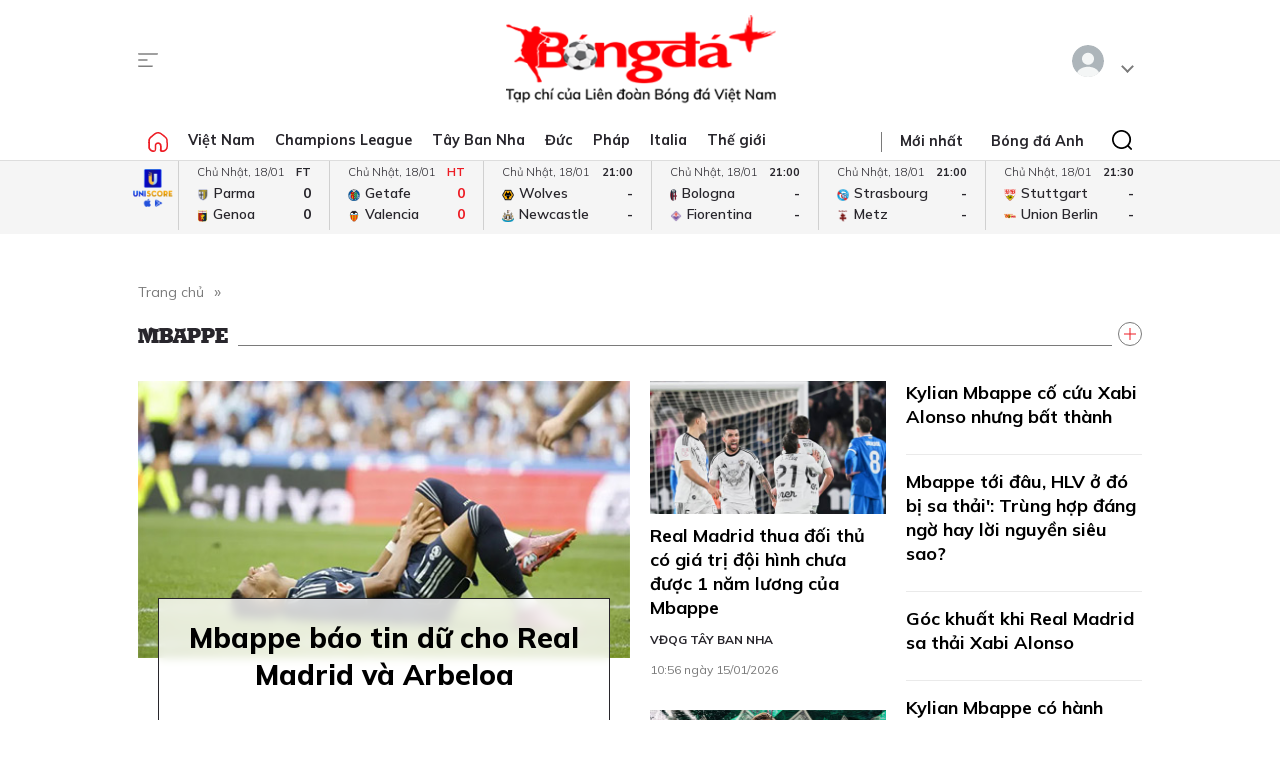

--- FILE ---
content_type: text/html; charset=utf-8
request_url: https://bongdaplus.vn/mbappe-tags
body_size: 16225
content:
<!DOCTYPE html>
<html lang="en">
<head>
    <title>mbappe - Bongdaplus.vn</title>
    <meta name="description" content="mbappe" /><meta name="keywords" content="mbappe" /><meta name="news_keywords" content="mbappe"/>
    
    <meta name="MobileOptimized" content="100" />
    <meta name="viewport" content="width=device-width, initial-scale=1" />
    <meta http-equiv="Content-Type" content="text/html; charset=UTF-8" />
    <meta http-equiv="content-language" content="vi" />
    <meta http-equiv="refresh" content="300" />
    <meta property="fb:pages" content="1738672379699789" />
    <meta property="dable:item_id" content="2015111202028" />
    <meta property="og:image" itemprop="thumbnailUrl" content="https://bongdaplus.vn/img/logo-daily.png" />
    <link href="/favicon.ico" rel="shortcut icon" type="image/x-icon" />
    <link href="/favicon.svg" rel="icon" sizes="any" type="image/svg+xml" />
    <link href="/apple-touch-icon.png" rel="apple-touch-icon" />
    <!--iPhone icons-->
    <link href="/logo-57.png" rel="apple-touch-icon-precomposed" sizes="57x57" />
    <link href="/logo-114.png" rel="apple-touch-icon-precomposed" sizes="114x114" />
    <!--iPad icons-->
    <link href="/logo-72.png" rel="apple-touch-icon-precomposed" sizes="72x72" />
    <link href="/logo-114.png" rel="apple-touch-icon-precomposed" sizes="114x114" />
    <!--Android icon-->
    <link href="/logo-114.png" rel="apple-touch-icon-precomposed" sizes="1x1" />
    <!--Symbian icon-->
    <link href="/logo-57.png" rel="nokia-touch-icon" sizes="57x57" />
    <link rel="preconnect" href="https://fonts.googleapis.com">
    <link rel="preconnect" href="https://fonts.gstatic.com" crossorigin>
    <link href="https://fonts.googleapis.com/css2?family=Mulish:ital,wght@0,200;0,300;0,400;0,500;0,600;0,700;0,800;0,900;1,200;1,300;1,400;1,500;1,600;1,700;1,800&display=swap" rel="stylesheet">
    <link href="https://fonts.googleapis.com/css2?family=Noto+Serif:ital,wght@0,200;0,300;0,400;0,500;0,600;0,700;0,800;0,900;1,200;1,300;1,400;1,500;1,600;1,700;1,800;1,900&display=swap" rel="stylesheet">
    <link href="/css/premium.css?id=0000&amp;v=jn6Fg4JPzk44yWhUwxzzWle1mQl2yjnAh7QwNj0ww74" rel="stylesheet">

    <script async src="https://www.googletagmanager.com/gtag/js?id=UA-20374657-1"></script>
    <script>
        window.dataLayer = window.dataLayer || [];
        function gtag() { dataLayer.push(arguments); }
        gtag('js', new Date());

        gtag('config', 'UA-20374657-1');
    </script>
    <!-- Google tag (gtag.js) -->
    <script async src="https://www.googletagmanager.com/gtag/js?id=G-Y1DBNQWMVW"></script>
    <script>
        window.dataLayer = window.dataLayer || [];
        function gtag() { dataLayer.push(arguments); }
        gtag('js', new Date());

        gtag('config', 'G-Y1DBNQWMVW');
    </script>

    <script async src="https://static.amcdn.vn/tka/cdn.js" type="text/javascript"></script>
    <script>var arfAsync = arfAsync || [];</script>
    <script id="arf-core-js" onerror="window.arferrorload=true;" src="//media1.admicro.vn/cms/Arf.min.js" async></script>
            <script async src="https://pagead2.googlesyndication.com/pagead/js/adsbygoogle.js?client=ca-pub-3619133031508264" crossorigin="anonymous"></script>
</head>
<body>
    <script type="application/ld+json">
        {
        "@context": "https://schema.org",
        "@type": "Organization",
        "name": "TẠP CHÍ ĐIỆN TỬ BÓNG ĐÁ - BONGDAPLUS",
        "url": "https://bongdaplus.vn",
        "logo": "https://bongdaplus.vn/img/logo.png",
        "contactPoint": {
        "@type": "ContactPoint",
        "telephone": "(84.24)35541188",
        "contactType": "customer service",
        "areaServed": "VN",
        "availableLanguage": "Vietnamese"
        },
        "sameAs": [
        "https://www.facebook.com/baobongda",
        "https://www.youtube.com/channel/UCuyU6XdKPAjLBQ3l8xvTH1A",
        "https://bongdaplus.vn",
        "https://www.pinterest.com/bongdaplus",
        "https://soundcloud.com/baobongda"
        ]
        }
    </script>
    <header>
        <center><div id="ADMTOP" class="banner admob" banner-adpos="top" style="height:120px;"></div></center>

<div class="cont-wrap">
    <div class="mmnu-nav">
        <button class="ico mnu-sch mmnu-trigger hide-w"></button>
        <button class="ico menubar mmnu-trigger hide-m"></button>
        <button class="ico close mmnu-closer hide"></button>
    </div>
    <a class="logo" href="/"></a>
    <button class="ico bell hide-w hide"></button>

    <div class="authen-nav dropper">
        <a class="member">
            <span class="avatar">
            </span>
        </a>
        <div class="drop-down rgt">
            <ul class="lst">
                
    <li><a href="#" data-showpaner="#loginview">Đăng nhập</a></li>
    <li><a href="https://member.bongdaplus.vn/Identity/Account/Register?returnUrl=%2F" target="_blank">Tạo tài khoản</a></li>


            </ul>
        </div>
    </div>
</div>
    </header>
            
<main>
    <div class="nav-menu">
    <div class="menu-bar">
        <div class="cont-wrap">
            <div class="menu-side">
                <ul class="bar-w">
                    <li><a class="ico home" href="/"></a></li>
                            <li class="popover">
                                <a title="Việt Nam" href="/bong-da-viet-nam">Việt Nam</a>
                                <div class="drop-down">
                                    <ul class="lst">
                                            <li><a title="V-League" href="/v-league">V-League</a></li>
                                            <li><a title="Hạng Nhất" href="/hang-nhat-quoc-gia">Hạng Nhất</a></li>
                                            <li><a title="Cúp Quốc gia" href="/cup-quoc-gia">Cúp Quốc gia</a></li>
                                            <li><a title="ĐTQG" href="/doi-tuyen-quoc-gia-viet-nam">ĐTQG</a></li>
                                            <li><a title="Bóng đá Nữ" href="/bong-da-nu-viet-nam">Bóng đá Nữ</a></li>
                                            <li><a title="U17 Quốc gia" href="/u17-viet-nam">U17 Quốc gia</a></li>
                                            <li><a title="Futsal" href="/futsal">Futsal</a></li>
                                            <li><a title="Phong trào" href="/bong-da-phong-trao">Phong trào</a></li>
                                            <li><a title="Các đội tuyển trẻ" href="/cac-doi-tuyen-tre-viet-nam">Các đội tuyển trẻ</a></li>
                                            <li><a title="Tin khác" href="/tin-khac">Tin khác</a></li>
                                            <li><a title="U19 Quốc Gia" href="/u19-viet-nam">U19 Quốc Gia</a></li>
                                            <li><a title="Đơn vị Kết nghĩa" href="/ket-nghia-anh-em">Đơn vị Kết nghĩa</a></li>
                                            <li><a title="U21 Quốc Gia" href="/u21-viet-nam">U21 Quốc Gia</a></li>
                                    </ul>
                                </div>
                            </li>
                            <li><a title="Champions League" href="/champions-league-cup-c1">Champions League</a></li>
                            <li class="popover">
                                <a title="Tây Ban Nha" href="/bong-da-tay-ban-nha">Tây Ban Nha</a>
                                <div class="drop-down">
                                    <ul class="lst">
                                            <li><a title="VĐQG Tây Ban Nha" href="/la-liga">VĐQG Tây Ban Nha</a></li>
                                            <li><a title="Cúp Nhà Vua" href="/cup-nha-vua-tay-ban-nha">Cúp Nhà Vua</a></li>
                                            <li><a title="Đội tuyển TBN" href="/doi-tuyen-tay-ban-nha">Đội tuyển TBN</a></li>
                                    </ul>
                                </div>
                            </li>
                            <li class="popover">
                                <a title="Đức" href="/bong-da-duc">Đức</a>
                                <div class="drop-down">
                                    <ul class="lst">
                                            <li><a title="VĐQG Đức" href="/bundesliga">VĐQG Đức</a></li>
                                            <li><a title="Cúp Quốc gia Đức" href="/cup-quoc-gia-duc">Cúp Quốc gia Đức</a></li>
                                            <li><a title="Đội tuyển Đức" href="/doi-tuyen-duc">Đội tuyển Đức</a></li>
                                    </ul>
                                </div>
                            </li>
                            <li class="popover">
                                <a title="Pháp" href="/bong-da-phap">Pháp</a>
                                <div class="drop-down">
                                    <ul class="lst">
                                            <li><a title="VĐQG Pháp" href="/ligue-1">VĐQG Pháp</a></li>
                                            <li><a title="Cúp Quốc gia Pháp" href="/cup-quoc-gia-phap">Cúp Quốc gia Pháp</a></li>
                                            <li><a title="Đội tuyển Pháp" href="/doi-tuyen-phap">Đội tuyển Pháp</a></li>
                                    </ul>
                                </div>
                            </li>
                            <li class="popover">
                                <a title="Italia" href="/bong-da-y">Italia</a>
                                <div class="drop-down">
                                    <ul class="lst">
                                            <li><a title="VĐQG Italia" href="/serie-a">VĐQG Italia</a></li>
                                            <li><a title="Coppa Italia" href="/coppa-italia">Coppa Italia</a></li>
                                            <li><a title="Đội tuyển Italia" href="/doi-tuyen-y">Đội tuyển Italia</a></li>
                                    </ul>
                                </div>
                            </li>
                            <li class="popover">
                                <a title="Thế giới" href="/bong-da-the-gioi">Thế giới</a>
                                <div class="drop-down">
                                    <ul class="lst">
                                            <li><a title="Giao hữu" href="/giao-huu-bong-da">Giao hữu</a></li>
                                            <li><a title="World Cup" href="/world-cup">World Cup</a></li>
                                            <li><a title="Điểm tin" href="/diem-tin">Điểm tin</a></li>
                                            <li><a title="FIFA Club World Cup" href="/fifa-club-world-cup">FIFA Club World Cup</a></li>
                                            <li><a title="Confed Cup" href="/confed-cup">Confed Cup</a></li>
                                    </ul>
                                </div>
                            </li>
                    <li><a title="Nhận định bóng đá" href="/nhan-dinh-bong-da-tags">Nhận định</a></li>
                    <li><a title="Chuyên trang Tư vấn Bóng đá" href="/soi-keo-bong-da">Tư vấn</a></li>
                    <li><a title="Thể thao" href="/the-thao">Thể thao</a></li>
                    <li><a title="Multimedia" href="/video">Multimedia</a></li>
                    <li class="hide"><a title="Bongdaplus Premium" href="/premium">Premium <i class="ico crown"></i></a></li>
                </ul>
            </div>
            <div class="menu-nav">
                <a class="ico home hide-w" href="/"></a>
                <ul class="nav">
                    <li class="hide-m"><i class="sepr"></i></li>
                    <li><a href="/tin-moi">Mới nhất</a></li>
                    <li class="hide-w"><a title="Bongdaplus Premium" href="/premium">Premium <i class="ico crown"></i></a></li>
                        <li><a title="Anh" href="/bong-da-anh">Bóng đá Anh</a></li>
                        <li class="hide-w"><a title="Việt Nam" href="/bong-da-viet-nam">Việt Nam</a></li>
                        <li class="hide-w"><a title="Champions League" href="/champions-league-cup-c1">Champions League</a></li>
                        <li class="hide-w"><a title="Tây Ban Nha" href="/bong-da-tay-ban-nha">Tây Ban Nha</a></li>
                        <li class="hide-w"><a title="Đức" href="/bong-da-duc">Đức</a></li>
                        <li class="hide-w"><a title="Pháp" href="/bong-da-phap">Pháp</a></li>
                        <li class="hide-w"><a title="Italia" href="/bong-da-y">Italia</a></li>
                        <li class="hide-w"><a title="Thế giới" href="/bong-da-the-gioi">Thế giới</a></li>
                    <li class="hide-w"><a title="Nhận định" href="/nhan-dinh-bong-da-tags">Nhận định</a></li>
                    <li class="hide-w"><a title="Chuyên trang Tư vấn Bóng đá" href="/soi-keo-bong-da">Tư vấn</a></li>
                    <li class="hide-w"><a title="Thể thao" href="/the-thao">Thể thao</a></li>
                    <li class="hide-w"><a title="Multimedia" href="/video">Multimedia</a></li>
                    <li class="hide-w"><a title="Chuyển nhượng" href="/chuyen-nhuong">Chuyển nhượng</a></li>
                </ul>
                <div class="srch-bar hide-m">
                    <button class="ico close"></button>
                    <form class="srch-form" action="/tim-kiem">
                        <input class="pattern toggler" name="q" type="text" placeholder="Nhập nội dung cần tìm" />
                    </form>
                </div>
            </div>
        </div>
    </div>
    <div class="clr"></div>
</div>
<div class="mob-menu">
    <div class="mmnu-cap">
        <button class="ico close" data-action="hide"></button>
        <a class="logo" href="/"></a>
    </div>
    <form class="mmnu-sch " action="/tim-kiem">
        <input type="text" name="q">
        <button class="ico search" type="submit"></button>
    </form>
    <div class="mmnu-lst">
        <div class="menu-row">
            <ul class="bar">
                <li class="exp">
                    <a class="major" title="Tin mới nhất" href="/tin-moi"><span class="ico blinkr"></span> Mới nhất</a>
                </li>
                <li>
                    <ul class="lst">
                        <li><a class="fst" title="Nhận định Bóng đá" href="/nhan-dinh-bong-da-tags">Nhận định</a></li>
                    </ul>
                </li>
                <li>
                    <ul class="lst">
                        <li><a class="fst" title="Chuyên trang Tư vấn Bóng đá" href="/soi-keo-bong-da">Tư vấn</a></li>
                    </ul>
                </li>
                <li class="exp"></li>
                <li class="exp"><a class="major" title="Bóng đá Plus Premium" href="/premium">Bóng đá Premium <i class="ico crown"></i></a></li>
                <li>
                    <ul class="lst">
                        <li><a class="fst" title="Bóng đá Việt Nam" href="/bong-da-viet-nam">Bóng đá Việt Nam</a></li>
                        <li><a title="Đội tuyển Việt Nam" href="/doi-tuyen-quoc-gia-viet-nam">Đội tuyển Việt Nam</a></li>
                        <li><a title="V.League" href="/v-league">V.League</a></li>
                        <li><a title="Hạng Nhất" href="/hang-nhat-viet-nam">Hạng Nhất</a></li>
                        <li><a title="Cúp Quốc gia" href="/cup-quoc-gia-viet-nam">Cúp Quốc gia</a></li>
                        <li><a title="Bóng đá nữ" href="/bong-da-nu-viet-nam">Bóng đá nữ</a></li>
                        <li><a title="Futsal" href="/futsal">Futsal</a></li>
                        <li><a title="Phong trào" href="/bong-da-phong-trao">Phong trào</a></li>
                        <li><a title="Chuyển nhượng V.League" href="/tin-chuyen-nhuong-v-league">Chuyển nhượng</a></li>
                    </ul>
                </li>
                <li>
                    <ul class="lst">
                        <li><a class="fst" title="Bóng đá Anh" href="/bong-da-anh">Bóng đá Anh</a></li>
                        <li><a title="Đội tuyển Anh" href="/doi-tuyen-anh">Đội tuyển Anh</a></li>
                        <li><a title="Ngoại hạng Anh" href="/ngoai-hang-anh">Ngoại hạng Anh</a></li>
                        <li><a title="FA Cup" href="/fa-cup">FA Cup</a></li>
                        <li><a title="League Cup" href="/cup-lien-doan-anh">League Cup</a></li>
                    </ul>
                    <div class="clx"></div>
                    <ul class="lst">
                        <li><a class="fst" title="Tây Ban nha" href="/bong-da-tay-ban-nha">Tây Ban nha</a></li>
                        <li><a title="Đội tuyển TBN" href="/doi-tuyen-tay-ban-nha">Đội tuyển TBN</a></li>
                        <li><a title="La Liga" href="/la-liga">La Liga</a></li>
                        <li><a title="Cúp Nhà Vua" href="/cup-nha-vua-tay-ban-nha">Cúp Nhà Vua</a></li>
                    </ul>
                </li>
                <li class="exp"></li>
                <li>
                    <ul class="lst">
                        <li><a class="fst" title="Bóng đá Pháp" href="/bong-da-phap">Bóng đá Pháp</a></li>
                        <li><a title="Đội tuyển Pháp" href="/doi-tuyen-phap">Đội tuyển Pháp</a></li>
                        <li><a title="Ligue 1" href="/ligue-1">Ligue 1</a></li>
                        <li><a title="Cúp QG Pháp" href="/cup-quoc-gia-phap">Cúp QG Pháp</a></li>
                        <li><a title="Cúp Liên đoàn Pháp" href="/cup-lien-doan-phap-tags">Cúp Liên đoàn Pháp</a></li>
                    </ul>
                </li>
                <li>
                    <ul class="lst">
                        <li><a class="fst" href="#">Bóng đá Khu vực</a></li>
                        <li><a title="Asian Cup" href="/asian-cup">Asian Cup</a></li>
                        <li><a title="Asian Games" href="/asian-games">Asian Games</a></li>
                        <li><a title="AFF Cup" href="/aff-cup">AFF Cup</a></li>
                        <li><a title="SEA Games" href="/sea-games">SEA Games</a></li>
                    </ul>
                </li>
                <li class="exp"></li>
                <li>
                    <ul class="lst">
                        <li><a class="fst" title="Bóng đá Italia" href="/bong-da-y">Bóng đá Italia</a></li>
                        <li><a title="Đội tuyển Italia" href="/doi-tuyen-y">Đội tuyển Italia</a></li>
                        <li><a title="Serie A" href="/serie-a">Serie A</a></li>
                        <li><a title="Coppa Italia" href="/coppa-italia">Coppa Italia</a></li>
                    </ul>
                </li>
                <li>
                    <ul class="lst">
                        <li><a class="fst" title="Bóng đá Đức" href="/bong-da-duc">Bóng đá Đức</a></li>
                        <li><a title="Đội tuyển Đức" href="/doi-tuyen-duc">Đội tuyển Đức</a></li>
                        <li><a title="Bundesliga" href="/bundesliga">Bundesliga</a></li>
                        <li><a title="Cúp QG Đức" href="/cup-quoc-gia-duc">Cúp QG Đức</a></li>
                    </ul>
                </li>
                <li class="exp"></li>
                <li>
                    <ul class="lst">
                        <li><a class="fst" href="#">Nội dung Đặc biệt</a></li>
                        <li><a title="Big Story" href="/emagazine">Big Story</a></li>
                        <li><a title="X-File" href="/x-file">X-File</a></li>
                        <li><a title="Infographic" href="/infographic">Infographic</a></li>
                        <li><a title="Interactive" href="/interactive">Interactive</a></li>
                    </ul>
                </li>
                <li>
                    <ul class="lst">
                        <li><a class="fst" href="#">Giải đấu CLB</a></li>
                        <li><a title="Champions Leage" href="/champions-league-cup-c1">Champions League</a></li>
                        <li><a title="Europa League" href="/europa-league">Europa League</a></li>
                        <li><a title="Club World Cup" href="/fifa-club-world-cup-tags">Club World Cup</a></li>
                        <li><a title="Europa Conference League" href="/europa-conference-league">Europa Conf League</a></li>
                    </ul>
                </li>
                <li class="exp"></li>
                <li>
                    <ul class="lst">
                        <li><a class="fst" href="#">Chuyên đề</a></li>
                        <li><a title="Tin chuyển nhượng" href="/tin-chuyen-nhuong">Chuyển nhượng</a></li>
                        <li><a title="Hậu trường bóng đá" href="/hau-truong-bong-da">Hậu trường</a></li>
                        <li><a title="Điểm tin" href="/diem-tin">Điểm tin</a></li>
                        <li><a title="Showbiz Ngôi sao" href="/ngoi-sao-showbiz">Showbiz Ngôi sao</a></li>
                        <li><a title="Góc check var" href="/goc-check-var">Góc check var</a></li>
                        <li><a title="Đam mê" href="/dam-me">Đam mê</a></li>
                    </ul>
                </li>
                <li>
                    <ul class="lst">
                        <li><a class="fst" href="#">Đội tuyển</a></li>
                        <li><a title="World Cup nữ 2028" href="/world-cup-nu-2023-tags">World Cup nữ 2028</a></li>
                        <li><a title="World Cup" href="/world-cup">World Cup</a></li>
                        <li><a title="European Championship 2028" href="/euro-cup-chau-au">EURO 2028</a></li>
                        <li><a title="Nations League" href="/nations-league">Nations League</a></li>
                        <li><a title="Copa America" href="/copa-america">Copa America</a></li>
                        <li><a title="CAN" href="/can">CAN</a></li>
                        <li><a title="Olympic 2028" href="/olympic">Olympic 2028</a></li>
                    </ul>
                </li>
                <li class="exp"></li>
                <li>
                    <ul class="lst">
                        <li><a class="fst" title="Multimedia" href="/video">Multimedia</a></li>
                    </ul>
                </li>
                <li>
                    <ul class="lst">
                        <li>&nbsp;</li>
                    </ul>
                </li>
                <li class="exp"></li>
                <li>
                    <ul class="lst">
                        <li><a class="fst" href="/lich-thi-dau-bong-da">Lịch thi đấu</a></li>
                        <li class="hide-m"><a href="/lich-thi-dau-bong-da?bong-da-viet-nam" title="Lịch thi đấu V.League">V.League</a></li>
                        <li class="hide-m"><a href="/lich-thi-dau-bong-da?bong-da-anh" title="Lịch thi đấu Ngoại hạng Anh">Ngoại hạng Anh</a></li>
                        <li class="hide-m"><a href="/lich-thi-dau-bong-da?bong-da-phap" title="Lịch thi đấu Ligue 1 Pháp">Ligue 1</a></li>
                        <li class="hide-m"><a href="/lich-thi-dau-bong-da?bong-da-tay-ban-nha" title="Lịch thi đấu La Liga Tây Ban Nha">La Liga</a></li>
                        <li class="hide-m"><a href="/lich-thi-dau-bong-da?bong-da-duc" title="Lịch thi đấu Bundesliga Đức">Bundesliga</a></li>
                        <li class="hide-m"><a href="/lich-thi-dau-bong-da?bong-da-y" title="Lịch thi đấu Serie A Italia">Serie A</a></li>
                        <li class="hide-m"><a href="/lich-thi-dau-bong-da?champions-league-cup-c1" title="Lịch thi đấu Champions League">Champions League</a></li>
                        <li class="hide-m"><a href="/lich-thi-dau-bong-da?europa-league" title="Lịch thi đấu Europa League">Europa League</a></li>
                    </ul>
                </li>
                <li>
                    <ul class="lst">
                        <li><a class="fst" href="/bang-xep-hang-bong-da">Bảng xếp hạng</a></li>
                        <li class="hide-m"><a href="/bang-xep-hang-bong-da?bong-da-viet-nam" title="Bảng xếp hạng V.League">V.League</a></li>
                        <li class="hide-m"><a href="/bang-xep-hang-bong-da?bong-da-anh" title="Bảng xếp hạng Ngoại hạng Anh">Ngoại hạng Anh</a></li>
                        <li class="hide-m"><a href="/bang-xep-hang-bong-da?bong-da-phap" title="Bảng xếp hạng Ligue 1 Pháp">Ligue 1</a></li>
                        <li class="hide-m"><a href="/bang-xep-hang-bong-da?bong-da-tay-ban-nha" title="Bảng xếp hạng La Liga Tây Ban Nha">La Liga</a></li>
                        <li class="hide-m"><a href="/bang-xep-hang-bong-da?bong-da-duc" title="Bảng xếp hạng Bundesliga Đức">Bundesliga</a></li>
                        <li class="hide-m"><a href="/bang-xep-hang-bong-da?bong-da-y" title="Bảng xếp hạng Serie A Italia">Serie A</a></li>
                        <li class="hide-m"><a href="/bang-xep-hang-bong-da?champions-league-cup-c1" title="Bảng xếp hạng Champions League">Champions League</a></li>
                        <li class="hide-m"><a href="/bang-xep-hang-bong-da?europa-league" title="Bảng xếp hạng Europa League">Europa League</a></li>
                    </ul>
                </li>
                <li class="exp"></li>
                <li><a class="caption" href="https://phui.bongdaplus.vn" target="_blank">Bóng đá phủi</a></li>
                <li><a class="caption" href="/tennis">Tennis</a></li>
                <li><a class="caption" href="/esports">Esports</a></li>
                <li><a class="caption" href="/the-thao">Thể thao +</a></li>
            </ul>
        </div>
    </div>
    <div class="mmnu-end tx-cen">
        <p>Bóng Đá Plus trên MXH</p>
        <ul class="bar social-lnk">
            <li class="hide-m">Theo dõi thông tin</li>
            <li><a class="ico fb-lnk" target="_blank" href="https://www.facebook.com/BaoBongDa/"></a></li>
            <li><a class="ico yt-lnk" target="_blank" href="https://www.youtube.com/channel/UCF0VFBZu-5SRJXMV_FMysEA"></a></li>
        </ul>
    </div>
</div>
<div class="mega-menu">
    <div class="cont-wrap">
        <div class="menu-row">
            <ul class="bar">
                <li><a class="caption" title="Tin mới nhất" href="/tin-moi">Mới nhất</a></li>
                <li>
                    <ul class="lst">
                        <li><a class="fst" title="Bóng đá Việt Nam" href="/bong-da-viet-nam">Bóng đá Việt Nam</a></li>
                        <li><a title="Đội tuyển Việt Nam" href="/doi-tuyen-quoc-gia-viet-nam">Đội tuyển Việt Nam</a></li>
                        <li><a title="V.League" href="/v-league">V.League</a></li>
                        <li><a title="Hạng Nhất" href="/hang-nhat-viet-nam">Hạng Nhất</a></li>
                        <li><a title="Cúp Quốc gia" href="/cup-quoc-gia-viet-nam">Cúp Quốc gia</a></li>
                        <li><a title="Cúp châu Á" href="/asian-cup">Cúp châu Á</a></li>
                        <li><a title="Bóng đá nữ" href="/bong-da-nu-viet-nam">Bóng đá nữ</a></li>
                        <li><a title="Futsal" href="/futsal">Futsal</a></li>
                        <li><a title="Phong trào" href="/bong-da-phong-trao">Phong trào</a></li>
                        <li><a title="Chuyển nhượng V.League" href="/tin-chuyen-nhuong-v-league">Chuyển nhượng V.League</a></li>
                        <li><a title="Tin khác" href="/tin-khac">Tin khác</a></li>
                    </ul>
                </li>

                <li>
                    <ul class="lst">
                        <li><a class="fst" title="Bóng đá Anh" href="/bong-da-anh">Bóng đá Anh</a></li>
                        <li><a title="Đội tuyển Anh" href="/doi-tuyen-anh">Đội tuyển Anh</a></li>
                        <li><a title="Ngoại hạng Anh" href="/ngoai-hang-anh">Ngoại hạng Anh</a></li>
                        <li><a title="FA Cup" href="/fa-cup">FA Cup</a></li>
                        <li><a title="League Cup" href="/cup-lien-doan-anh">League Cup</a></li>
                    </ul>
                    <div class="clx"></div>
                    <ul class="lst">
                        <li><a class="fst" href="#">Giải đấu CLB</a></li>
                        <li><a title="Champions Leage" href="/champions-league-cup-c1">Champions League</a></li>
                        <li><a title="Europa League" href="/europa-league">Europa League</a></li>
                        <li><a title="Club World Cup" href="/fifa-club-world-cup-tags">Club World Cup</a></li>
                        <li><a title="Europa Conference League" href="/europa-conference-league">Europa Conference League</a></li>
                    </ul>
                </li>

                <li>
                    <ul class="lst">
                        <li><a class="fst" title="Bóng đá Italia" href="/bong-da-y">Bóng đá Italia</a></li>
                        <li><a title="Đội tuyển Italia" href="/doi-tuyen-y">Đội tuyển Italia</a></li>
                        <li><a title="Serie A" href="/serie-a">Serie A</a></li>
                        <li><a title="Coppa Italia" href="/coppa-italia">Coppa Italia</a></li>
                    </ul>
                    <div class="clx"></div>
                    <ul class="lst">
                        <li><a class="fst" href="#">Đội tuyển</a></li>
                        <li><a title="World Cup nữ 2028" href="/world-cup-nu-2023-tags">World Cup nữ 2028</a></li>
                        <li><a title="World Cup" href="/world-cup">World Cup</a></li>
                        <li><a title="European Championship 2028" href="/euro-cup-chau-au">EURO 2028</a></li>
                        <li><a title="Nations League" href="/nations-league">Nations League</a></li>
                        <li><a title="Copa America" href="/copa-america">Copa America</a></li>
                        <li><a title="CAN" href="/can">CAN</a></li>
                        <li><a title="Olympic" href="/olympic">Olympic 2024</a></li>
                    </ul>
                </li>

                <li>
                    <ul class="lst">
                        <li><a class="fst" title="Bóng đá Pháp" href="/bong-da-phap">Bóng đá Pháp</a></li>
                        <li><a title="Đội tuyển Pháp" href="/doi-tuyen-phap">Đội tuyển Pháp</a></li>
                        <li><a title="Ligue 1" href="/ligue-1">Ligue 1</a></li>
                        <li><a title="Cúp QG Pháp" href="/cup-quoc-gia-phap">Cúp QG Pháp</a></li>
                        <li><a title="Cúp Liên đoàn Pháp" href="/cup-lien-doan-phap-tags">Cúp Liên đoàn Pháp</a></li>
                    </ul>
                    <div class="clx"></div>
                    <ul class="lst">
                        <li><a class="fst" href="#">Khu vực</a></li>
                        <li><a title="Asian Cup" href="/asian-cup">Asian Cup</a></li>
                        <li><a title="Asian Games" href="/asian-games">Asian Games</a></li>
                        <li><a title="AFF Cup" href="/aff-cup">AFF Cup</a></li>
                        <li><a title="SEA Games" href="/sea-games">SEA Games</a></li>
                    </ul>
                </li>

                <li>
                    <ul class="lst">
                        <li><a class="fst" title="Tây Ban nha" href="/bong-da-tay-ban-nha">Tây Ban nha</a></li>
                        <li><a title="Đội tuyển TBN" href="/doi-tuyen-tay-ban-nha">Đội tuyển TBN</a></li>
                        <li><a title="La Liga" href="/la-liga">La Liga</a></li>
                        <li><a title="Cúp Nhà Vua" href="/cup-nha-vua-tay-ban-nha">Cúp Nhà Vua</a></li>
                    </ul>
                    <div class="clx"></div>
                    <ul class="lst">
                        <li><a class="fst" href="#">Chuyên đề</a></li>
                        <li><a title="Tin chuyển nhượng" href="/tin-chuyen-nhuong">Chuyển nhượng</a></li>
                        <li><a title="Hậu trường bóng đá" href="/hau-truong-bong-da">Hậu trường</a></li>
                        <li><a title="Điểm tin" href="/diem-tin">Điểm tin</a></li>
                        <li><a title="Showbiz Ngôi sao" href="/ngoi-sao-showbiz">Showbiz Ngôi sao</a></li>
                        <li><a title="Góc check var" href="/goc-check-var">Góc check var</a></li>
                        <li><a title="Đam mê" href="/dam-me">Đam mê</a></li>
                    </ul>
                </li>

                <li>
                    <ul class="lst">
                        <li><a class="fst" title="Bóng đá Đức" href="/bong-da-duc">Bóng đá Đức</a></li>
                        <li><a title="Đội tuyển Đức" href="/doi-tuyen-duc">Đội tuyển Đức</a></li>
                        <li><a title="Bundesliga" href="/bundesliga">Bundesliga</a></li>
                        <li><a title="Cúp QG Đức" href="/cup-quoc-gia-duc">Cúp QG Đức</a></li>
                    </ul>
                    <div class="clx"></div>
                    <ul class="lst">
                        <li><a class="fst" href="#">Đặc biệt</a></li>
                        <li><a title="Big Story" href="/emagazine">Big Story</a></li>
                        <li><a title="X-File" href="/x-file">X-File</a></li>
                        <li><a title="Infographic" href="/infographic">Infographic</a></li>
                        <li><a title="Interactive" href="/interactive">Interactive</a></li>
                    </ul>
                </li>
            </ul>
        </div>

        <div class="menu-row">
            <ul class="bar">
                <li>&nbsp;</li>
                <li><a title="Thông tin bóng đá" href="/thong-tin-bong-da">Thông tin bóng đá</a></li>
                <li><a title="Tin chuyển nhượng" href="/tin-chuyen-nhuong">Tin chuyển nhượng</a></li>
            </ul>
        </div>

        <div class="menu-row">
            <ul class="bar">
                <li>&nbsp;</li>
                <li><a class="caption" title="Nhận định Bóng đá" href="/nhan-dinh-bong-da-tags">Nhận định</a></li>
                <li><a class="caption" title="Chuyên trang Tư vấn Bóng đá" href="/soi-keo-bong-da">Tư vấn</a></li>
                <li><a class="caption" title="Multimedia" href="/video">Multimedia</a></li>
                <li><a class="caption" title="Youtube" target="_blank" href="https://www.youtube.com/channel/UCF0VFBZu-5SRJXMV_FMysEA">Youtube</a></li>
                <li><a class="caption" title="Facebook fanpage" target="_blank" href="https://www.facebook.com/BaoBongDa">FB Fanpage</a></li>
                <li>
                    <a class="caption" title="Premium" href="/premium">Premium <i class="ico crown"></i></a>
                </li>
            </ul>
        </div>

        <div class="menu-row">
            <ul class="bar">
                <li><a class="caption" href="/lich-thi-dau-bong-da">Lịch thi đấu</a></li>
                <li>
                    <ul class="lst">
                        <li><a class="fst" href="/lich-thi-dau-bong-da">Lịch thi đấu hôm nay</a></li>
                        <li><a href="/lich-thi-dau-bong-da?bong-da-viet-nam" title="Lịch thi đấu V.League">V.League</a></li>
                        <li><a href="/lich-thi-dau-bong-da?bong-da-anh" title="Lịch thi đấu Ngoại hạng Anh">Ngoại hạng Anh</a></li>
                        <li><a href="/lich-thi-dau-bong-da?bong-da-phap" title="Lịch thi đấu Ligue 1 Pháp">Ligue 1</a></li>
                        <li><a href="/lich-thi-dau-bong-da?bong-da-tay-ban-nha" title="Lịch thi đấu La Liga Tây Ban Nha">La Liga</a></li>
                        <li><a href="/lich-thi-dau-bong-da?bong-da-duc" title="Lịch thi đấu Bundesliga Đức">Bundesliga</a></li>
                        <li><a href="/lich-thi-dau-bong-da?bong-da-y" title="Lịch thi đấu Serie A Italia">Serie A</a></li>
                        <li><a href="/lich-thi-dau-bong-da?champions-league-cup-c1" title="Lịch thi đấu Champions League">Champions League</a></li>
                        <li><a href="/lich-thi-dau-bong-da?europa-league" title="Lịch thi đấu Europa League">Europa League</a></li>
                    </ul>
                </li>

                <li>
                    <ul class="lst">
                        <li><a class="fst" href="/ket-qua-bong-da">Kết quả mới nhất</a></li>
                        <li><a href="/lich-thi-dau-bong-da?bong-da-viet-nam" title="Kết quả V.League">V.League</a></li>
                        <li><a href="/lich-thi-dau-bong-da?bong-da-anh" title="Kết quả Ngoại hạng Anh">Ngoại hạng Anh</a></li>
                        <li><a href="/lich-thi-dau-bong-da?bong-da-phap" title="Kết quả Ligue 1 Pháp">Ligue 1</a></li>
                        <li><a href="/lich-thi-dau-bong-da?bong-da-tay-ban-nha" title="Kết quả La Liga Tây Ban Nha">La Liga</a></li>
                        <li><a href="/lich-thi-dau-bong-da?bong-da-duc" title="Kết quả Bundesliga Đức">Bundesliga</a></li>
                        <li><a href="/lich-thi-dau-bong-da?bong-da-y" title="Kết quả Serie A Italia">Serie A</a></li>
                        <li><a href="/lich-thi-dau-bong-da?champions-league-cup-c1" title="Kết quả Champions League">Champions League</a></li>
                        <li><a href="/lich-thi-dau-bong-da?europa-league" title="Kết quả Europa League">Europa League</a></li>
                    </ul>
                </li>

                <li>
                    <ul class="lst">
                        <li><a class="fst" href="#">Bảng xếp hạng</a></li>
                        <li><a href="/bang-xep-hang-bong-da?bong-da-viet-nam" title="Bảng xếp hạng V.League">V.League</a></li>
                        <li><a href="/bang-xep-hang-bong-da?bong-da-anh" title="Bảng xếp hạng Ngoại hạng Anh">Ngoại hạng Anh</a></li>
                        <li><a href="/bang-xep-hang-bong-da?bong-da-phap" title="Bảng xếp hạng Ligue 1 Pháp">Ligue 1</a></li>
                        <li><a href="/bang-xep-hang-bong-da?bong-da-tay-ban-nha" title="Bảng xếp hạng La Liga Tây Ban Nha">La Liga</a></li>
                        <li><a href="/bang-xep-hang-bong-da?bong-da-duc" title="Bảng xếp hạng Bundesliga Đức">Bundesliga</a></li>
                        <li><a href="/bang-xep-hang-bong-da?bong-da-y" title="Bảng xếp hạng Serie A Italia">Serie A</a></li>
                        <li><a href="/bang-xep-hang-bong-da?champions-league-cup-c1" title="Bảng xếp hạng Champions League">Champions League</a></li>
                        <li><a href="/bang-xep-hang-bong-da?europa-league" title="Bảng xếp hạng Europa League">Europa League</a></li>
                    </ul>
                </li>

                <li>
                    <ul class="lst">
                        <li><a class="caption" href="https://phui.bongdaplus.vn" target="_blank">Bóng đá phủi</a></li>
                        <li><a class="caption" href="/tennis">Tennis</a></li>
                    </ul>
                </li>
                <li>
                    <ul class="lst">
                        <li><a class="caption" href="/esports">Esports</a></li>
                        <li><a class="caption" href="/the-thao">Thể thao +</a></li>
                    </ul>
                </li>

                <li>
                    <ul class="lst">
                        <li>
                            <div class="copyr">
                                <div class="splt hide-w"></div>
                                <p class="hide-w"><b class="allcap">Tạp chí Bóng Đá</b></p>
                                <p>
                                    Giấy phép số 48/GP-BTTTT cấp ngày 05/02/2020<br>
                                    Phụ trách toà soạn:<br /> <b>Nguyễn Xuân Vũ</b>
                                </p>
                                <a class="contact-showr" href="#">Thông tin tòa soạn</a>
                                <a class="contact-showr" href="#">Liên hệ quảng cáo</a>
                            </div>
                        </li>
                    </ul>
                </li>
            </ul>
        </div>
    </div>
</div>
<div class="menu-tags hide-w">
    <div class="today"></div>
    <div class="mtags">
            <a title="#U23ChâuÁ" href="/u23-chau-a-2026-tags">#U23ChâuÁ</a>
            <a title="#HighlightNHA" href="/video/highlight">#HighlightNHA</a>
            <a title="#PremierLeague" href="/ngoai-hang-anh">#PremierLeague</a>
    </div>
</div>

<div id="fxtSlideCover" class="fixt-strm" style="margin-bottom:5px;">
    <div class="cont-wrap">
        <a class="brand" href="https://admin.giaminhmedia.vn/www/delivery/cl.php?bannerid=1411&zoneid=328&sig=00439b318f70b23fb89aee9a34efe504cc25c54316e1fc5d57b2410f8d5d82ad&dest=https%3A%2F%2Funiscore.vn%2Fapp" target="_blank" rel="nofollow" style="margin-left:5px;">
            <img alt="" src="https://bongdaplus.vn/img/logouniscore-tiny.png">
        </a>
        <ul id="fxtSlide" class="nav"></ul>
    </div>
</div>

    <div class="clx"></div>
    <div id="ADTOP" class="banner adweb" banner-adpos="top"></div>

    <section class="bread-crums">
        <div class="clz"></div>
        <div class="cont-wrap">
            <div class="chain-navs">
                <a href="/">Trang chủ</a>&raquo;
            </div>
            <div class="capt-cover ex-nav">
                <h1 class="caption">mbappe</h1>
                <button class="more-lnk"></button>
            </div>
        </div>
    </section>

        <section class="head-line">
            <div class="cont-wrap">
                <div class="row flex">
                    <div class="col m12 w6 home-slide slider">
                        <div class="clz"></div>
                        <div class="mda-sld sld-wrap">
                            <div class="sld-lst">
                                <div class="sld-itm news">
                                    <a class="thumb" href="/la-liga/mbappe-bao-tin-du-cho-real-madrid-va-arbeloa-4915342601.html"><img alt="Mbappe b&#xE1;o tin d&#x1EEF; cho Real Madrid v&#xE0; Arbeloa" src="https://cdn.bongdaplus.vn/assets/Media/2026/01/16/41/Mbappe.jpg" /></a>
                                </div>
                            </div>
                        </div>
                        <div class="cap-wrap">
                            <div class="cap-sld sld-wrap">
                                <div class="sld-lst">
                                    <div class="sld-itm news fst">
                                        <a class="thumb" href="/la-liga/mbappe-bao-tin-du-cho-real-madrid-va-arbeloa-4915342601.html"><img alt="Mbappe b&#xE1;o tin d&#x1EEF; cho Real Madrid v&#xE0; Arbeloa" src="https://cdn.bongdaplus.vn/assets/Media/2026/01/16/41/Mbappe.jpg" /></a>
                                        <a class="title" href="/la-liga/mbappe-bao-tin-du-cho-real-madrid-va-arbeloa-4915342601.html">
                                            Mbappe báo tin dữ cho Real Madrid và Arbeloa
                                        </a>
                                        <div class="clx"></div>
                                        <a class="xcap" href="/la-liga">V&#x110;QG T&#xE2;y Ban Nha</a>
                                        <div class="clx"></div>
                                    </div>
                                </div>
                            </div>
                            <div class="go-nav">
                                <ul class="nav">
                                    <li class="active"></li>
                                </ul>
                            </div>
                        </div>
                    </div>

                    <div class="col m12 w3">
                        <div class="clz"></div>
                        <div class="news-lst">
                            <ul class="lst">
                                    <li class="news">
                                        <a class="thumb" href="/la-liga/real-madrid-thua-doi-thu-co-gia-tri-doi-hinh-chua-duoc-1-nam-luong-cua-mbappe-4914472601.html"><img alt="Real Madrid thua &#x111;&#x1ED1;i th&#x1EE7; c&#xF3; gi&#xE1; tr&#x1ECB; &#x111;&#x1ED9;i h&#xEC;nh ch&#x1B0;a &#x111;&#x1B0;&#x1EE3;c 1 n&#x103;m l&#x1B0;&#x1A1;ng c&#x1EE7;a Mbappe&#xA0;" src="https://cdn.bongdaplus.vn/assets/Media/2026/01/15/8/Albacete4801.jpg" /></a>
                                        <a class="title" href="/la-liga/real-madrid-thua-doi-thu-co-gia-tri-doi-hinh-chua-duoc-1-nam-luong-cua-mbappe-4914472601.html">
                                            Real Madrid thua đối thủ có giá trị đội hình chưa được 1 năm lương của Mbappe 
                                        </a>
                                        <span class="info cat"><a class="cap" href="/la-liga">V&#x110;QG T&#xE2;y Ban Nha</a></span>
                                        <span class="info">
                                            <span>10:56 ng&#xE0;y 15/01/2026</span>
                                        </span>
                                    </li>
                                    <li class="news">
                                        <a class="thumb" href="/bong-da-the-gioi/top-5-cau-thu-linh-luong-cao-nhat-chau-au-mbappe-dung-so-1-4913752601.html"><img alt="Top 5 c&#x1EA7;u th&#x1EE7; l&#x129;nh l&#x1B0;&#x1A1;ng cao nh&#x1EA5;t ch&#xE2;u &#xC2;u: Mbappe &#x111;&#x1EE9;ng s&#x1ED1; 1" src="https://cdn.bongdaplus.vn/assets/Media/2026/01/14/98/luong-cao.jpg" /></a>
                                        <a class="title" href="/bong-da-the-gioi/top-5-cau-thu-linh-luong-cao-nhat-chau-au-mbappe-dung-so-1-4913752601.html">
                                            Top 5 cầu thủ lĩnh lương cao nhất châu Âu: Mbappe đứng số 1
                                        </a>
                                        <span class="info cat"><a class="cap" href="/bong-da-the-gioi">Th&#x1EBF; gi&#x1EDB;i</a></span>
                                        <span class="info">
                                            <span>15:50 ng&#xE0;y 14/01/2026</span>
                                        </span>
                                    </li>
                            </ul>
                        </div>
                    </div>

                    <div class="col m12 w3 hide-m">
                        <div class="clz"></div>
                        <div class="top-news">
                            <ul class="lst">
                                    <li class="news">
                                        <a class="title" href="/la-liga/kylian-mbappe-co-cuu-xabi-alonso-nhung-bat-thanh-4913582601.html">Kylian Mbappe cố cứu Xabi Alonso nhưng bất thành</a>
                                        <span class="info">
                                        </span>
                                    </li>
                                    <li class="news">
                                        <a class="title" href="/la-liga/kylian-mbappe-toi-dau-hlv-bi-sa-thai-toi-do-trung-hop-dang-ngo-hay-loi-nguyen-sieu-sao--4912602601.html">Mbappe tới đâu, HLV ở đó bị sa thải': Trùng hợp đáng ngờ hay lời nguyền siêu sao?</a>
                                        <span class="info">
                                        </span>
                                    </li>
                                    <li class="news">
                                        <a class="title" href="/la-liga/goc-khuat-khi-real-madrid-sa-thai-xabi-alonso-4912462601.html">Góc khuất khi Real Madrid sa thải Xabi Alonso</a>
                                        <span class="info">
                                        </span>
                                    </li>
                                    <li class="news">
                                        <a class="title" href="/bong-da-tay-ban-nha/mbappe-co-hanh-dong-la-trong-le-trao-huy-chuong-sieu-cup-tay-ban-nha-4911542601.html">Kylian Mbappe có hành động lạ trong lễ trao huy chương Siêu cúp Tây Ban Nha</a>
                                        <span class="info">
                                        </span>
                                    </li>
                                    <li class="news">
                                        <a class="title" href="/la-liga/mbappe-co-the-se-duoc-tiem-thuoc-de-doi-dau-barca-4911192601.html">Mbappe có thể sẽ được tiêm thuốc để đối đầu Barca</a>
                                        <span class="info">
                                        </span>
                                    </li>
                            </ul>
                        </div>
                    </div>
                </div>
            </div>
            <div class="clz"></div>
        </section>
        <section class="cat-news">
            <div class="cont-wrap">
                <div class="splt"></div>
                <div class="row flex">
                        <div class="col m12 w3">
                            <div class="news">
                                <a class="thumb" href="/la-liga/kep-phu-noi-loan-o-sieu-cup-tay-ban-nha-4910402601.html"><img alt="K&#xE9;p ph&#x1EE5; n&#x1ED5;i lo&#x1EA1;n &#x1EDF; Si&#xEA;u c&#xFA;p T&#xE2;y Ban Nha?" src="https://cdn.bongdaplus.vn/assets/Media/2026/01/10/95/b480_m.jpg" /></a>
                                <a class="title" href="/la-liga/kep-phu-noi-loan-o-sieu-cup-tay-ban-nha-4910402601.html">
                                    Kép phụ nổi loạn ở Siêu cúp Tây Ban Nha?
                                </a>
                                <span class="info cat"><a class="cap" href="/la-liga">V&#x110;QG T&#xE2;y Ban Nha</a></span>
                                <span class="info">
                                    10:30 ng&#xE0;y 11/01/2026
                                </span>
                            </div>
                        </div>
                        <div class="col m12 w3">
                            <div class="news">
                                <a class="thumb" href="/la-liga/dung-kylian-mbappe-hay-gonzalo-garcia--4910312601.html"><img alt="Real Madrid n&#xEA;n d&#xF9;ng Kylian Mbappe hay Gonzalo Garcia?" src="https://cdn.bongdaplus.vn/assets/Media/2026/01/10/76/mbappe-480_m.jpg" /></a>
                                <a class="title" href="/la-liga/dung-kylian-mbappe-hay-gonzalo-garcia--4910312601.html">
                                    Real Madrid nên dùng Kylian Mbappe hay Gonzalo Garcia?
                                </a>
                                <span class="info cat"><a class="cap" href="/la-liga">V&#x110;QG T&#xE2;y Ban Nha</a></span>
                                <span class="info">
                                    10:30 ng&#xE0;y 11/01/2026
                                </span>
                            </div>
                        </div>
                        <div class="col m12 w3">
                            <div class="news">
                                <a class="thumb" href="/diem-tin/tin-gio-chot-10-1-hlv-hansi-flick-tang-boc-sao-real-truoc-tran-el-clasico-4910502601.html"><img alt="Tin gi&#x1EDD; ch&#xF3;t 10/1: HLV Hansi Flick t&#xE2;ng b&#x1ED1;c sao Real tr&#x1B0;&#x1EDB;c tr&#x1EAD;n El Clasico" src="https://cdn.bongdaplus.vn/assets/Media/2026/01/10/42/flick_m.jpg" /></a>
                                <a class="title" href="/diem-tin/tin-gio-chot-10-1-hlv-hansi-flick-tang-boc-sao-real-truoc-tran-el-clasico-4910502601.html">
                                    Tin giờ chót 10/1: HLV Hansi Flick tâng bốc sao Real trước trận El Clasico
                                </a>
                                <span class="info cat"><a class="cap" href="/diem-tin">&#x110;i&#x1EC3;m tin</a></span>
                                <span class="info">
                                    21:37 ng&#xE0;y 10/01/2026
                                </span>
                            </div>
                        </div>
                            <div class="col m12 w3">
                                <div class="news">
                                    <div id="ADNAT1" class="banner adweb hide-m" banner-adpos="native1"></div>
                                    <div id="ADNAT2" class="banner admob hide-w" banner-adpos="native2"></div>
                                </div>
                            </div>
                        <div class="col m12 w3">
                            <div class="news">
                                <a class="thumb" href="/cup-nha-vua-tay-ban-nha/mbappe-se-sang-saudi-arabia-hoi-quan-san-sang-cho-tran-dai-chien-barca-4908932601.html"><img alt="Mbappe s&#x1EBD; sang Saudi Arabia h&#x1ED9;i qu&#xE2;n, s&#x1EB5;n s&#xE0;ng cho tr&#x1EAD;n &#x111;&#x1EA1;i chi&#x1EBF;n Barca" src="https://cdn.bongdaplus.vn/assets/Media/2026/01/09/41/Mbappe1_m.jpg" /></a>
                                <a class="title" href="/cup-nha-vua-tay-ban-nha/mbappe-se-sang-saudi-arabia-hoi-quan-san-sang-cho-tran-dai-chien-barca-4908932601.html">
                                    Mbappe sẽ sang Saudi Arabia hội quân, sẵn sàng cho trận đại chiến Barca
                                </a>
                                <span class="info cat"><a class="cap" href="/cup-nha-vua-tay-ban-nha">C&#xFA;p Nh&#xE0; Vua</a></span>
                                <span class="info">
                                    06:16 ng&#xE0;y 09/01/2026
                                </span>
                            </div>
                        </div>
                        <div class="col m12 w3">
                            <div class="news">
                                <a class="thumb" href="/u23-chau-a/mbappe-viet-nam-nguyen-le-phat-khien-ca-chau-a-ngo-ngang-4908622601.html"><img alt=" &#x27;Mbappe Vi&#x1EC7;t Nam&#x27; Nguy&#x1EC5;n L&#xEA; Ph&#xE1;t khi&#x1EBF;n c&#x1EA3; ch&#xE2;u &#xC1; ng&#x1EE1; ng&#xE0;ng" src="https://cdn.bongdaplus.vn/assets/Media/2026/01/08/75/Le Phat bia.jpeg" /></a>
                                <a class="title" href="/u23-chau-a/mbappe-viet-nam-nguyen-le-phat-khien-ca-chau-a-ngo-ngang-4908622601.html">
                                     'Mbappe Việt Nam' Nguyễn Lê Phát khiến cả châu Á ngỡ ngàng
                                </a>
                                <span class="info cat"><a class="cap" href="/u23-chau-a">U23 Ch&#xE2;u &#xC1;</a></span>
                                <span class="info">
                                    19:36 ng&#xE0;y 08/01/2026
                                </span>
                            </div>
                        </div>
                        <div class="col m12 w3">
                            <div class="news">
                                <a class="thumb" href="/la-liga/fabio-capello-diem-yeu-chi-tu-cua-real-madrid-la-cac-ngoi-sao-cua-ho-khong-them-pressing-4907432601.html"><img alt="Fabio Capello: &#x2018;&#x110;i&#x1EC3;m y&#x1EBF;u ch&#xED; t&#x1EED; c&#x1EE7;a Real Madrid l&#xE0; c&#xE1;c ng&#xF4;i sao c&#x1EE7;a h&#x1ECD; kh&#xF4;ng th&#xE8;m pressing&#x2019;" src="https://cdn.bongdaplus.vn/assets/Media/2026/01/07/96/Fabio-Capello-phong-van_m.jpg" /></a>
                                <a class="title" href="/la-liga/fabio-capello-diem-yeu-chi-tu-cua-real-madrid-la-cac-ngoi-sao-cua-ho-khong-them-pressing-4907432601.html">
                                    Fabio Capello: ‘Điểm yếu chí tử của Real Madrid là các ngôi sao của họ không thèm pressing’
                                </a>
                                <span class="info cat"><a class="cap" href="/la-liga">V&#x110;QG T&#xE2;y Ban Nha</a></span>
                                <span class="info">
                                    15:00 ng&#xE0;y 08/01/2026
                                </span>
                            </div>
                        </div>
                        <div class="col m12 w3">
                            <div class="news">
                                <a class="thumb" href="/la-liga/real-madrid-ra-quyet-dinh-ve-mbappe-truoc-dai-chien-voi-atletico-4907172601.html"><img alt="Real Madrid ra quy&#x1EBF;t &#x111;&#x1ECB;nh v&#x1EC1; Mbappe tr&#x1B0;&#x1EDB;c &#x111;&#x1EA1;i chi&#x1EBF;n v&#x1EDB;i Atletico" src="https://cdn.bongdaplus.vn/assets/Media/2026/01/07/77/mbappe1_m.jpg" /></a>
                                <a class="title" href="/la-liga/real-madrid-ra-quyet-dinh-ve-mbappe-truoc-dai-chien-voi-atletico-4907172601.html">
                                    Real Madrid ra quyết định về Mbappe trước đại chiến với Atletico
                                </a>
                                <span class="info cat"><a class="cap" href="/la-liga">V&#x110;QG T&#xE2;y Ban Nha</a></span>
                                <span class="info">
                                    12:04 ng&#xE0;y 07/01/2026
                                </span>
                            </div>
                        </div>
                        <div class="col m12 w3">
                            <div class="news">
                                <a class="thumb" href="/diem-tin/tin-gio-chot-6-1-man-city-mat-ruben-dias-trong-6-tuan-4906972601.html"><img alt="Tin gi&#x1EDD; ch&#xF3;t 6/1: Man City m&#x1EA5;t Ruben Dias trong 6 tu&#x1EA7;n" src="https://cdn.bongdaplus.vn/assets/Media/2026/01/06/70/dias-1_m.jpg" /></a>
                                <a class="title" href="/diem-tin/tin-gio-chot-6-1-man-city-mat-ruben-dias-trong-6-tuan-4906972601.html">
                                    Tin giờ chót 6/1: Man City mất Ruben Dias trong 6 tuần
                                </a>
                                <span class="info cat"><a class="cap" href="/diem-tin">&#x110;i&#x1EC3;m tin</a></span>
                                <span class="info">
                                    21:10 ng&#xE0;y 06/01/2026
                                </span>
                            </div>
                        </div>
                        <div class="col m12 w3">
                            <div class="news">
                                <a class="thumb" href="/la-liga/co-gonzalo-garcia-roi-mbappe-cu-yen-tam-duong-benh-4905712601.html"><img alt="C&#xF3; Gonzalo Garcia r&#x1ED3;i, Mbappe c&#x1EE9; y&#xEA;n t&#xE2;m d&#x1B0;&#x1EE1;ng b&#x1EC7;nh" src="https://cdn.bongdaplus.vn/assets/Media/2026/01/05/76/Gonzalo-Garcia-480_m.jpg" /></a>
                                <a class="title" href="/la-liga/co-gonzalo-garcia-roi-mbappe-cu-yen-tam-duong-benh-4905712601.html">
                                    Có Gonzalo Garcia rồi, Mbappe cứ yên tâm dưỡng bệnh
                                </a>
                                <span class="info cat"><a class="cap" href="/la-liga">V&#x110;QG T&#xE2;y Ban Nha</a></span>
                                <span class="info">
                                    15:55 ng&#xE0;y 05/01/2026
                                </span>
                            </div>
                        </div>
                        <div class="col m12 w3">
                            <div class="news">
                                <a class="thumb" href="/la-liga/real-madrid-can-mua-mot-tien-dao-khung-nhung-bo-tay-4904112601.html"><img alt="Real Madrid c&#x1EA7;n mua m&#x1ED9;t ti&#x1EC1;n &#x111;&#x1EA1;o &#x111;&#x1EB3;ng c&#x1EA5;p nh&#x1B0;ng b&#xF3; tay" src="https://cdn.bongdaplus.vn/assets/Media/2026/01/03/76/mbappe-480_m.jpg" /></a>
                                <a class="title" href="/la-liga/real-madrid-can-mua-mot-tien-dao-khung-nhung-bo-tay-4904112601.html">
                                    Real Madrid cần mua một tiền đạo đẳng cấp nhưng bó tay
                                </a>
                                <span class="info cat"><a class="cap" href="/la-liga">V&#x110;QG T&#xE2;y Ban Nha</a></span>
                                <span class="info">
                                    15:20 ng&#xE0;y 04/01/2026
                                </span>
                            </div>
                        </div>
                        <div class="col m12 w3">
                            <div class="news">
                                <a class="thumb" href="/la-liga/xabi-alonso-nen-trao-co-hoi-cho-vua-pha-luoi-club-world-cup-2025-4903922601.html"><img alt="Xabi Alonso n&#xEA;n trao c&#x1A1; h&#x1ED9;i cho &#x2018;Vua ph&#xE1; l&#x1B0;&#x1EDB;i&#x2019; Club World Cup 2025!" src="https://cdn.bongdaplus.vn/assets/Media/2026/01/03/97/Real Madrid 2_m.jpg" /></a>
                                <a class="title" href="/la-liga/xabi-alonso-nen-trao-co-hoi-cho-vua-pha-luoi-club-world-cup-2025-4903922601.html">
                                    Xabi Alonso nên trao cơ hội cho ‘Vua phá lưới’ Club World Cup 2025!
                                </a>
                                <span class="info cat"><a class="cap" href="/la-liga">V&#x110;QG T&#xE2;y Ban Nha</a></span>
                                <span class="info">
                                    11:01 ng&#xE0;y 03/01/2026
                                </span>
                            </div>
                        </div>
                        <div class="col m12 w3">
                            <div class="news">
                                <a class="thumb" href="/la-liga/xabi-alonso-va-bai-toan-khong-mbappe-cho-tran-khai-xuan-4902782601.html"><img alt="Xabi Alonso v&#xE0; b&#xE0;i to&#xE1;n kh&#xF4;ng Mbappe cho tr&#x1EAD;n khai xu&#xE2;n" src="https://cdn.bongdaplus.vn/assets/Media/2026/01/01/41/Mbappe-Alonso1_m.jpg" /></a>
                                <a class="title" href="/la-liga/xabi-alonso-va-bai-toan-khong-mbappe-cho-tran-khai-xuan-4902782601.html">
                                    Xabi Alonso và bài toán không Mbappe cho trận khai xuân
                                </a>
                                <span class="info cat"><a class="cap" href="/la-liga">V&#x110;QG T&#xE2;y Ban Nha</a></span>
                                <span class="info">
                                    17:47 ng&#xE0;y 02/01/2026
                                </span>
                            </div>
                        </div>
                        <div class="col m12 w3">
                            <div class="news">
                                <a class="thumb" href="/bong-da-chau-au/kylian-mbappe-se-la-chu-nhan-cua-qua-bong-vang-2026-4902142601.html"><img alt="Kylian Mbappe s&#x1EBD; l&#xE0; ch&#x1EE7; nh&#xE2;n c&#x1EE7;a Qu&#x1EA3; b&#xF3;ng v&#xE0;ng 2026!" src="https://cdn.bongdaplus.vn/assets/Media/2026/01/01/97/Qua bong vang_m.jpg" /></a>
                                <a class="title" href="/bong-da-chau-au/kylian-mbappe-se-la-chu-nhan-cua-qua-bong-vang-2026-4902142601.html">
                                    Kylian Mbappe sẽ là chủ nhân của Quả bóng vàng 2026!
                                </a>
                                <span class="info cat"><a class="cap" href="/bong-da-chau-au">Ch&#xE2;u &#xC2;u</a></span>
                                <span class="info">
                                    11:20 ng&#xE0;y 01/01/2026
                                </span>
                            </div>
                        </div>
                        <div class="col m12 w3">
                            <div class="news">
                                <a class="thumb" href="/la-liga/real-madrid-meo-mat-vi-kylian-mbappe-chan-thuong-4902092601.html"><img alt="Real Madrid m&#xE9;o m&#x1EB7;t v&#xEC; Kylian Mbappe ch&#x1EA5;n th&#x1B0;&#x1A1;ng" src="https://cdn.bongdaplus.vn/assets/Media/2026/01/01/96/Mbappe chan thuong 480_m.jpg" /></a>
                                <a class="title" href="/la-liga/real-madrid-meo-mat-vi-kylian-mbappe-chan-thuong-4902092601.html">
                                    Real Madrid méo mặt vì Kylian Mbappe chấn thương
                                </a>
                                <span class="info cat"><a class="cap" href="/la-liga">V&#x110;QG T&#xE2;y Ban Nha</a></span>
                                <span class="info">
                                    07:41 ng&#xE0;y 01/01/2026
                                </span>
                            </div>
                        </div>
                        <div class="col m12 w3">
                            <div class="news">
                                <a class="thumb" href="/bong-da-the-gioi/messi-ronaldo-mbappe-haaland-kane-ai-la-cau-thu-ghi-nhieu-ban-thang-nhat-nam-2025-4901242512.html"><img alt="Messi, Ronaldo, Mbappe, Haaland, Kane: Ai l&#xE0; c&#x1EA7;u th&#x1EE7; ghi nhi&#x1EC1;u b&#xE0;n th&#x1EAF;ng nh&#x1EA5;t n&#x103;m 2025?" src="https://cdn.bongdaplus.vn/assets/Media/2025/12/31/41/Mbappe-Kane-Haaland_m.jpg" /></a>
                                <a class="title" href="/bong-da-the-gioi/messi-ronaldo-mbappe-haaland-kane-ai-la-cau-thu-ghi-nhieu-ban-thang-nhat-nam-2025-4901242512.html">
                                    Messi, Ronaldo, Mbappe, Haaland, Kane: Ai là cầu thủ ghi nhiều bàn thắng nhất năm 2025?
                                </a>
                                <span class="info cat"><a class="cap" href="/bong-da-the-gioi">Th&#x1EBF; gi&#x1EDB;i</a></span>
                                <span class="info">
                                    17:25 ng&#xE0;y 31/12/2025
                                </span>
                            </div>
                        </div>
                </div>
                <div class="clz"></div>
                <input type="hidden" id="viewmore_type" value="3" />
                <input type="hidden" id="viewmore_id" value="mbappe" />
                <input type="hidden" id="viewmore_page" value="1" />
                <div id="viewmore_contain"></div>
                <div class="view-more"><a onclick="loadviewmore();">Xem thêm</a></div>
            </div>
            <div class="clz"></div>
            <div class="clz"></div>
        </section>
    <div class="clx"></div>
    <center><div id="ADBOT" class="banner adweb admob" banner-adpos="footer"></div></center>
</main>





    <center><div id="ADFT" class="banner adweb admob" banner-adpos="footer"></div></center>
<footer>
    <div class="cont-wrap">
        <div class="row">
            <div class="col m12 w3">
                <div class="caption">Tạp chí điện tử Bóng đá</div>
            </div>
            <div class="col m12 w6">
                <p>Giấy phép số 48/GP-BTTTT cấp ngày 05/02/2020</p>
                <p>Phụ trách toà soạn: &nbsp; &nbsp; &nbsp; &nbsp; &nbsp; <b>Nguyễn Xuân Vũ</b></p>
                <div class="hide-w">
                    <p>
                        Phó Tổng biên tập: &nbsp; <b>Vũ Khắc Sơn</b> / <b>Nguyễn Hà Thanh</b>
                    </p>
                    <p>Địa chỉ: &nbsp;<b>Tầng 6, Tòa nhà Licogi 13 Tower, 164 đường Khuất Duy Tiến, phường Thanh Xuân, Thành phố Hà Nội</b></p>
                    <p>Điện thoại: <b>(84.24) 3554 1188 - (84.24) 3554 1199</b></p>
                    <p>
                        Email:  &nbsp; &nbsp; <a href="mailto:quangcao@bongdaplus.vn"><b>toasoan@bongdaplus.vn</b></a> |
                        <a href="mailto:quangcao@bongdaplus.vn"><b>vanphong@bongdaplus.vn</b></a>
                    </p>
                    <div class="spl"></div>
                    <p class="caption">Liên hệ quảng cáo</p>
                    <p>Hotline: &nbsp;<b>0903 203 412</b></p>
                    <p>Email: &nbsp; &nbsp;<a href="mailto:quangcao@bongdaplus.vn"><b>quangcao@bongdaplus.vn</b></a></p>
                </div>
            </div>
            <div class="col m12 w3">
                <ul class="bar social-lnk rgt-w">
                    <li class="hide-m">Theo dõi thông tin</li>
                    <li><a class="ico fb-lnk" href="https://www.facebook.com/BaoBongDa/"></a></li>
                    <li><a class="ico yt-lnk" href="https://www.youtube.com/channel/UCvDYMBE6GipX2VGacqOU2_Q"></a></li>
                </ul>
            </div>
        </div>
        <div class="foot-menu">
            <ul class="bar hide-m">
                <li><a href="#" data-showpaner="#contactview">Thông tin tòa soạn</a></li>
                <li><a href="#" data-showpaner="#advertview">Liên hệ quảng cáo</a></li>
            </ul>
            <div class="copy-rgt">
                Bản quyền &copy;2011 Bongdaplus.vn. Chỉ được phát hành lại thông tin khi
                có sự đồng ý bằng văn bản của Tạp chí điện tử Bóng đá
            </div>
            <div class="clx hide-m"></div>
        </div>
    </div>
</footer>

<div class="paner-wrap">
    <div class="over-layer hide"></div>
    <div id="contactview" class="contact-box paner hide">
        <div class="pan-capt">
            <div class="pan-title">Thông tin Toà soạn</div>
            <i class="pan-close" data-action="hide"></i>
        </div>
        <div class="pan-cont">
            <div class="xcap lead tx-prime tx-cen">Tạp chí Điện tử Bóng Đá</div>
            <div class="row">
                <div class="col w3 tx-base tx-rgt">Phụ trách toà soạn:</div>
                <div class="col w9"><b>Nguyễn Xuân Vũ</b></div>
                <div class="clx"></div>
                <div class="col w3 tx-base tx-rgt">Phó Tổng biên tập:</div>
                <div class="col w9">
                    <b>Vũ Khắc Sơn</b>
                    <b>Nguyễn Hà Thanh</b>
                </div>
            </div>
            <div class="splt"></div>
            <div class="row">
                <div class="col w3 tx-base tx-rgt">Địa chỉ:</div>
                <div class="col w9"><b>Tầng 6, Tòa nhà Licogi 13 Tower, 164 đường Khuất Duy Tiến, phường Thanh Xuân, Thành phố Hà Nội</b></div>
                <div class="col w3 tx-base tx-rgt">Tel:</div>
                <div class="col w9"><b>(84.24) 3554 1188 - (84.24) 3554 1199</b></div>
                <div class="col w3 tx-base tx-rgt">Fax:</div>
                <div class="col w9"><b>(84.24) 3553 9898</b></div>
                <div class="col w3 tx-base tx-rgt">Email:</div>
                <div class="col w9">
                    <a href="mailto:toasoan@bongdaplus.vn"><b>toasoan@bongdaplus.vn</b></a>
                    <a href="mailto:vanphong@bongdaplus.vn"><b>vanphong@bongdaplus.vn</b></a>
                </div>
            </div>
        </div>
    </div>

    <div id="advertview" class="contact-box paner hide">
        <div class="pan-capt">
            <div class="pan-title">Thông tin Liên hệ</div>
            <i class="pan-close" data-action="hide"></i>
        </div>
        <div class="pan-cont">
            <div class="xcap lead tx-prime tx-cen">Tạp chí Điện tử Bóng Đá</div>
            <div class="row">
                <div class="col w4 tx-base tx-rgt">Hotline:</div>
                <div class="col w8"><b>0903 203 412</b></div>
                <div class="col w4 tx-base tx-rgt">Email:</div>
                <div class="col w8"><a href="mailto:quangcao@bongdaplus.vn"><b>quangcao@bongdaplus.vn</b></a></div>
            </div>
            <p class="tx-base">Địa chỉ liên hệ:</p>
            <b>Tầng 6, Tòa nhà Licogi 13 Tower, 164 đường Khuất Duy Tiến, phường Thanh Xuân, Thành phố Hà Nội</b>
        </div>
    </div>


    <div id="loginview" class="login-box paner hide">
        <div class="pan-capt">
            <div class="pan-title">Đăng nhập</div>
            <i class="pan-close" data-action="hide"></i>
        </div>
        <div class="pan-cont">
            <form class="soc-auth" action="#">
                <button><i class="ico gg-color"></i>Google</button>
                <button><i class="ico fb-color"></i>Facebook</button>
            </form>
            <div class="clx"></div>
            <div class="splt"><span>hoặc</span></div>
            <form class="loginer" action="//member.bongdaplus.vn/Identity/Account/Login?ReturnUrl=/" method="post">
                <p>Email:</p>
                <label class="txt-fld" for="email">
                    <input id="email" name="Input.Email" type="email" />
                    <span>Nhập địa chỉ email của bạn</span>
                </label>
                <label class="err-fld hide" for="email">Địa chỉ email không được để trống</label>
                <p>Mật khẩu:</p>
                <label class="txt-fld" for="passw">
                    <input id="passw" name="Input.Password" type="password" data-required="Mật khẩu không được để trống" />
                    <span>Nhập mật khẩu của bạn</span>
                </label>
                <label class="err-fld hide" for="passw">Mật khẩu không được để trống</label>
                <p class="ft-sm tx-rgt"><a class="fg-psw" href="#" data-action="hide" data-showpaner="#forgetview">Quên mật khẩu?</a></p>
                <label class="rdo-fld" for="persist">
                    <input id="persist" name="Input.RememberMe" type="checkbox" />
                    Ghi nhớ thông tin đăng nhập
                </label>
                <br>
                <div class="fld-box">
                    <button class="btn major" type="submit">Đăng nhập</button>
                </div>
                <p class="ft-sm tx-cen">
                    Bạn chưa có tài khoản?
                    <a class="act-now" href="#" data-action="hide" data-showpaner="#registview">Đăng ký ngay</a>
                </p>
            </form>
        </div>
    </div>
</div>

    <script src="/lib/jquery/dist/jquery.min.js"></script>
    <script src="/js/js_cookie.min.js?v=0H3Nuz3aug3afVbUlsu12Puxva3CP4EhJtPExqs54Vg"></script>
    <script src="/js/signalr/dist/browser/signalr.js?v=IV5JB7N8lMM9vTWpXbhXbKEYQ0TsMHFl_E3WSsshcwE"></script>
    <script src="/js/notification_hub.js?v=meOrkmSPsGQ9DX49K20H3RLNBjgwmf_Y4A-3ZoTyejM"></script>
    <script src="/js/bongdaplus.js?v=gIIX1pYQ8DB66N40YPyoHGaBgBFoHkPMMCARX4L6NdA"></script>
    <script src="/js/premium.js?v=hX5_LeirVZZigoEVNOa8v7A8mE_j15fJoHwsxsSd-60"></script>
    
</body>
</html>


--- FILE ---
content_type: text/html; charset=utf-8
request_url: https://bongdaplus.vn/loadviewmore/3/mbappe/2
body_size: 3602
content:
        <div class="row flex">
                <div class="col m12 w3">
                    <div class="news">
                        <a class="thumb" href="/hau-truong-bong-da/canh-sat-phai-ve-huu-non-vi-nhan-tien-cua-kylian-mbappe-4901772512.html"><img alt="C&#x1EA3;nh s&#xE1;t ph&#x1EA3;i v&#x1EC1; &#x27;h&#x1B0;u non&#x27; v&#xEC; nh&#x1EAD;n ti&#x1EC1;n c&#x1EE7;a Kylian Mbappe" src="https://cdn.bongdaplus.vn/assets/Media/2025/12/31/98/canh-sat_m.jpg" /></a>
                        <a class="title" href="/hau-truong-bong-da/canh-sat-phai-ve-huu-non-vi-nhan-tien-cua-kylian-mbappe-4901772512.html">Cảnh sát phải về 'hưu non' vì nhận tiền của Mbappe</a>
                        <span class="info">
                            <span>16:12 ng&#xE0;y 31/12/2025</span>
                        </span>
                    </div>
                </div>
                <div class="col m12 w3">
                    <div class="news">
                        <a class="thumb" href="/u23-chau-a/ket-qua-u23-viet-nam-1-2-u23-syria-dinh-bac-roi-san-som-mbappe-viet-nam-ghi-ban-danh-du-4901182512.html"><img alt="K&#x1EBF;t qu&#x1EA3; U23 Vi&#x1EC7;t Nam 1-2 U23 Syria: &#x110;&#xEC;nh B&#x1EAF;c r&#x1EDD;i s&#xE2;n s&#x1EDB;m, &#x27;Mbappe Vi&#x1EC7;t Nam&#x27; ghi b&#xE0;n danh d&#x1EF1;&#xA0;" src="https://cdn.bongdaplus.vn/assets/Media/2025/12/30/56/u23-0_m.jpg" /></a>
                        <a class="title" href="/u23-chau-a/ket-qua-u23-viet-nam-1-2-u23-syria-dinh-bac-roi-san-som-mbappe-viet-nam-ghi-ban-danh-du-4901182512.html">Đình Bắc rời sân sớm, 'Mbappe Việt Nam' ghi bàn danh dự cho U23 Việt Nam trước Syria </a>
                        <span class="info">
                            <span>21:11 ng&#xE0;y 30/12/2025</span>
                        </span>
                    </div>
                </div>
                <div class="col m12 w3">
                    <div class="news">
                        <a class="thumb" href="/la-liga/real-madrid-ban-truot-thi-chet-4900922512.html"><img alt="Real Madrid, &#x27;b&#x1EAF;n tr&#x1B0;&#x1EE3;t th&#xEC; ch&#x1EBF;t&#x27;" src="https://cdn.bongdaplus.vn/assets/Media/2025/12/30/86/Real-madrid-THUMB_m.jpg" /></a>
                        <a class="title" href="/la-liga/real-madrid-ban-truot-thi-chet-4900922512.html">Real Madrid, 'bắn trượt thì chết'</a>
                        <span class="info">
                            <span>14:11 ng&#xE0;y 30/12/2025</span>
                        </span>
                    </div>
                </div>
                <div class="col m12 w3">
                    <div class="news">
                        <a class="thumb" href="/bong-da-the-gioi/sat-thu-nhat-ban-man ban thang hon-kane-mbappe-4900722512.html"><img alt="&#x27;S&#xE1;t th&#x1EE7;&#x27; Nh&#x1EAD;t B&#x1EA3;n &#x27;m&#x1EAF;n&#x27; b&#xE0;n th&#x1EAF;ng h&#x1A1;n Kane, Mbappe" src="https://cdn.bongdaplus.vn/assets/Media/2025/12/30/66/ueda1_m.jpg" /></a>
                        <a class="title" href="/bong-da-the-gioi/sat-thu-nhat-ban-man ban thang hon-kane-mbappe-4900722512.html">'Sát thủ' Nhật Bản 'mắn' bàn thắng hơn Kane, Mbappe</a>
                        <span class="info">
                            <span>11:25 ng&#xE0;y 30/12/2025</span>
                        </span>
                    </div>
                </div>
                <div class="col m12 w3">
                    <div class="news">
                        <a class="thumb" href="/tin-chuyen-nhuong/jesse-lingard-den-la-liga-doi-dau-rashford-va-mbappe-4900692512.html"><img alt="Jesse Lingard s&#x1EAF;p &#x111;&#x1EBF;n La Liga, &#x111;&#x1ED1;i &#x111;&#x1EA7;u Rashford v&#xE0; Mbappe" src="https://cdn.bongdaplus.vn/assets/Media/2025/12/30/8/Lingard480_m.jpg" /></a>
                        <a class="title" href="/tin-chuyen-nhuong/jesse-lingard-den-la-liga-doi-dau-rashford-va-mbappe-4900692512.html">Jesse Lingard sắp đến La Liga, đối đầu Rashford và Mbappe</a>
                        <span class="info">
                            <span>10:26 ng&#xE0;y 30/12/2025</span>
                        </span>
                    </div>
                </div>
                <div class="col m12 w3">
                    <div class="news">
                        <a class="thumb" href="/bong-da-phap/doi-bong-cua-mbappe-bo-nhiem-cuu-sao-arsenal-va-man-city-lam-thuyen-truong-4900532512.html"><img alt="&#x110;&#x1ED9;i b&#xF3;ng c&#x1EE7;a Mbappe b&#x1ED5; nhi&#x1EC7;m c&#x1EF1;u sao Arsenal v&#xE0; Man City l&#xE0;m thuy&#x1EC1;n tr&#x1B0;&#x1EDF;ng" src="https://cdn.bongdaplus.vn/assets/Media/2025/12/30/41/Caen_m.jpg" /></a>
                        <a class="title" href="/bong-da-phap/doi-bong-cua-mbappe-bo-nhiem-cuu-sao-arsenal-va-man-city-lam-thuyen-truong-4900532512.html">Đội bóng của Mbappe bổ nhiệm cựu sao Arsenal và Man City làm thuyền trưởng</a>
                        <span class="info">
                            <span>07:45 ng&#xE0;y 30/12/2025</span>
                        </span>
                    </div>
                </div>
                <div class="col m12 w3">
                    <div class="news">
                        <a class="thumb" href="/bong-da-the-gioi/top-5-cau-thu-dat-gia-nhat-the-gioi-nam-2025-kylian-mbappe-va-haaland-van-kem-1-nguoi-4900112512.html"><img alt="Top 5 c&#x1EA7;u th&#x1EE7; &#x111;&#x1EAF;t gi&#xE1; nh&#x1EA5;t th&#x1EBF; gi&#x1EDB;i n&#x103;m 2025: Kylian Mbappe v&#xE0; Haaland v&#x1EAB;n k&#xE9;m 1 ng&#x1B0;&#x1EDD;i" src="https://cdn.bongdaplus.vn/assets/Media/2025/12/29/77/5_m.jpg" /></a>
                        <a class="title" href="/bong-da-the-gioi/top-5-cau-thu-dat-gia-nhat-the-gioi-nam-2025-kylian-mbappe-va-haaland-van-kem-1-nguoi-4900112512.html">Top 5 cầu thủ đắt giá nhất thế giới năm 2025</a>
                        <span class="info">
                            <span>14:49 ng&#xE0;y 29/12/2025</span>
                        </span>
                    </div>
                </div>
                <div class="col m12 w3">
                    <div class="news">
                        <a class="thumb" href="/bong-da-the-gioi/haaland-mbappe-kane-dan-dau-doi-hinh-tieu-bieu-the-gioi-cua-iffhs-nam-2025-4899612512.html"><img alt="Haaland - Mbappe - Kane d&#x1EAB;n &#x111;&#x1EA7;u &#x111;&#x1ED9;i h&#xEC;nh ti&#xEA;u bi&#x1EC3;u th&#x1EBF; gi&#x1EDB;i c&#x1EE7;a IFFHS n&#x103;m 2025" src="https://cdn.bongdaplus.vn/assets/Media/2025/12/28/41/Kane-Mbappe-Haaland_m.jpg" /></a>
                        <a class="title" href="/bong-da-the-gioi/haaland-mbappe-kane-dan-dau-doi-hinh-tieu-bieu-the-gioi-cua-iffhs-nam-2025-4899612512.html">Haaland - Mbappe - Kane dẫn đầu đội hình tiêu biểu thế giới của IFFHS năm 2025</a>
                        <span class="info">
                            <span>05:35 ng&#xE0;y 29/12/2025</span>
                        </span>
                    </div>
                </div>
                <div class="col m12 w3">
                    <div class="news">
                        <a class="thumb" href="/la-liga/nam-2025-cua-kylian-mbappe-be-phong-cho-mot-huyen-thoai-4897052512.html"><img alt="N&#x103;m 2025 c&#x1EE7;a Kylian Mbappe, b&#x1EC7; ph&#xF3;ng cho m&#x1ED9;t huy&#x1EC1;n tho&#x1EA1;i" src="https://cdn.bongdaplus.vn/assets/Media/2025/12/25/66/Anh-chu_m.jpg" /></a>
                        <a class="title" href="/la-liga/nam-2025-cua-kylian-mbappe-be-phong-cho-mot-huyen-thoai-4897052512.html">Năm 2025 của Kylian Mbappe, bệ phóng cho một huyền thoại</a>
                        <span class="info">
                            <span>19:50 ng&#xE0;y 25/12/2025</span>
                        </span>
                    </div>
                </div>
                <div class="col m12 w3">
                    <div class="news">
                        <a class="thumb" href="/la-liga/2025-nam-cua-mbappedependencia-tai-real-madrid-4896432512.html"><img alt="2025 &#x2013; n&#x103;m c&#x1EE7;a &#x27;Mbappedependencia&#x27; t&#x1EA1;i Real Madrid" src="https://cdn.bongdaplus.vn/assets/Media/2025/12/25/41/Mbappe_m.jpg" /></a>
                        <a class="title" href="/la-liga/2025-nam-cua-mbappedependencia-tai-real-madrid-4896432512.html">2025 – năm của 'Mbappedependencia' tại Real Madrid</a>
                        <span class="info">
                            <span>05:51 ng&#xE0;y 25/12/2025</span>
                        </span>
                    </div>
                </div>
                <div class="col m12 w3">
                    <div class="news">
                        <a class="thumb" href="/la-liga/kylian-mbappe-doi-duoc-khoan-tien-thuong-dao-duc-1-3-trieu-bang-4896082512.html"><img alt="Kylian Mbappe &#x111;&#xF2;i &#x111;&#x1B0;&#x1EE3;c kho&#x1EA3;n ti&#x1EC1;n &#x27;th&#x1B0;&#x1EDF;ng &#x111;&#x1EA1;o &#x111;&#x1EE9;c&#x27; 1,3 tri&#x1EC7;u b&#x1EA3;ng" src="https://cdn.bongdaplus.vn/assets/Media/2025/12/24/76/Mbappe-480_m.jpg" /></a>
                        <a class="title" href="/la-liga/kylian-mbappe-doi-duoc-khoan-tien-thuong-dao-duc-1-3-trieu-bang-4896082512.html">Mbappe đòi được khoản tiền 'thưởng đạo đức' 1,3 triệu bảng</a>
                        <span class="info">
                            <span>14:09 ng&#xE0;y 24/12/2025</span>
                        </span>
                    </div>
                </div>
                <div class="col m12 w3">
                    <div class="news">
                        <a class="thumb" href="/bong-da-the-gioi/thanh-tich-o-tuoi-18-cua-lamine-yamal-an-dut-haaland-va-mbappe-4895792512.html"><img alt="Th&#xE0;nh t&#xED;ch &#x1EDF; tu&#x1ED5;i 18 c&#x1EE7;a Lamine Yamal &#x27;&#x103;n &#x111;&#x1EE9;t&#x27; Haaland v&#xE0; Mbappe" src="https://cdn.bongdaplus.vn/assets/Media/2025/12/24/8/Yamal-Haaland-Mbappe_m.jpg" /></a>
                        <a class="title" href="/bong-da-the-gioi/thanh-tich-o-tuoi-18-cua-lamine-yamal-an-dut-haaland-va-mbappe-4895792512.html">Thành tích ở tuổi 18 của Lamine Yamal 'ăn đứt' Haaland và Mbappe</a>
                        <span class="info">
                            <span>10:34 ng&#xE0;y 24/12/2025</span>
                        </span>
                    </div>
                </div>
                <div class="col m12 w3">
                    <div class="news">
                        <a class="thumb" href="/bong-da-the-gioi/pavlidis-quai-vat-sanh-ngang-mbappe-va-kane-ve-so-ban-thang-trong-nam-2025-4895522512.html"><img alt="Pavlidis, &#x27;qu&#xE1;i v&#x1EAD;t&#x27; s&#xE1;nh ngang Mbappe v&#xE0; Kane v&#x1EC1; s&#x1ED1; b&#xE0;n th&#x1EAF;ng trong n&#x103;m 2025" src="https://cdn.bongdaplus.vn/assets/Media/2025/12/23/41/Vangelis-Pavlidis_m.jpg" /></a>
                        <a class="title" href="/bong-da-the-gioi/pavlidis-quai-vat-sanh-ngang-mbappe-va-kane-ve-so-ban-thang-trong-nam-2025-4895522512.html">Pavlidis, 'quái vật' sánh ngang Mbappe và Kane về số bàn thắng trong năm 2025</a>
                        <span class="info">
                            <span>23:50 ng&#xE0;y 23/12/2025</span>
                        </span>
                    </div>
                </div>
                <div class="col m12 w3">
                    <div class="news">
                        <a class="thumb" href="/la-liga/phia-truoc-kylian-mbappe-con-nhung-ky-luc-gi-cua-cristiano-ronaldo--4894382512.html"><img alt="Ph&#xED;a tr&#x1B0;&#x1EDB;c Kylian Mbappe c&#xF2;n nh&#x1EEF;ng k&#x1EF7; l&#x1EE5;c g&#xEC; c&#x1EE7;a Cristiano Ronaldo?&#xA0;" src="https://cdn.bongdaplus.vn/assets/Media/2025/12/22/77/mbappe1_m.jpg" /></a>
                        <a class="title" href="/la-liga/phia-truoc-kylian-mbappe-con-nhung-ky-luc-gi-cua-cristiano-ronaldo--4894382512.html">Phía trước Mbappe còn những kỷ lục gì của Ronaldo? </a>
                        <span class="info">
                            <span>14:04 ng&#xE0;y 22/12/2025</span>
                        </span>
                    </div>
                </div>
                <div class="col m12 w3">
                    <div class="news">
                        <a class="thumb" href="/tin-chuyen-nhuong/real-madrid-co-nen-chieu-mo-erling-haaland-4894262512.html"><img alt="Real Madrid c&#xF3; n&#xEA;n chi&#xEA;u m&#x1ED9; Erling Haaland?" src="https://cdn.bongdaplus.vn/assets/Media/2025/12/22/77/haaland1_m.jpg" /></a>
                        <a class="title" href="/tin-chuyen-nhuong/real-madrid-co-nen-chieu-mo-erling-haaland-4894262512.html">Real Madrid có nên chiêu mộ Erling Haaland?</a>
                        <span class="info">
                            <span>09:05 ng&#xE0;y 22/12/2025</span>
                        </span>
                    </div>
                </div>
                <div class="col m12 w3">
                    <div class="news">
                        <a class="thumb" href="/la-liga/tuoi-27-cua-kylian-mbappe-da-vuot-xa-cac-huyen-thoai-4893542512.html"><img alt="Tu&#x1ED5;i 27 c&#x1EE7;a Kylian Mbappe &#x111;&#xE3; v&#x1B0;&#x1EE3;t xa c&#xE1;c huy&#x1EC1;n tho&#x1EA1;i" src="https://cdn.bongdaplus.vn/assets/Media/2025/12/21/96/Mbappe 480_m.jpg" /></a>
                        <a class="title" href="/la-liga/tuoi-27-cua-kylian-mbappe-da-vuot-xa-cac-huyen-thoai-4893542512.html">Tuổi 27 của Mbappe đã vượt xa các huyền thoại</a>
                        <span class="info">
                            <span>08:31 ng&#xE0;y 21/12/2025</span>
                        </span>
                    </div>
                </div>
                <div class="col m12 w3">
                    <div class="news">
                        <a class="thumb" href="/la-liga/ket-qua-real-madrid-vs-sevilla-bellingham-va-mbappe-giup-los-blancos-thang-tran-4893402512.html"><img alt="K&#x1EBF;t qu&#x1EA3; Real Madrid 2-0 Sevilla: Bellingham v&#xE0; Mbappe gi&#xFA;p Los Blancos th&#x1EAF;ng tr&#x1EAD;n" src="https://cdn.bongdaplus.vn/assets/Media/2025/12/21/8/Real-Sevilla-ket-qua_m.jpg" /></a>
                        <a class="title" href="/la-liga/ket-qua-real-madrid-vs-sevilla-bellingham-va-mbappe-giup-los-blancos-thang-tran-4893402512.html">Mbappe cân bằng thành tích của Ronaldo, giúp Real tăng áp lực với Barca</a>
                        <span class="info">
                            <span>05:55 ng&#xE0;y 21/12/2025</span>
                        </span>
                    </div>
                </div>
                <div class="col m12 w3">
                    <div class="news">
                        <a class="thumb" href="/la-liga/kylian-mbappe-suyt-pha-ky-luc-cua-ronaldo-neu-khong-bi-var-ngan-can-4893382512.html"><img alt="Kylian Mbappe su&#xFD;t ph&#xE1; k&#x1EF7; l&#x1EE5;c c&#x1EE7;a Ronaldo n&#x1EBF;u kh&#xF4;ng b&#x1ECB; VAR ng&#x103;n c&#x1EA3;n" src="https://cdn.bongdaplus.vn/assets/Media/2025/12/21/77/mbappe-ronaldo1a_m.jpg" /></a>
                        <a class="title" href="/la-liga/kylian-mbappe-suyt-pha-ky-luc-cua-ronaldo-neu-khong-bi-var-ngan-can-4893382512.html">Mbappe suýt phá kỷ lục của Ronaldo nếu không bị VAR ngăn cản</a>
                        <span class="info">
                            <span>05:41 ng&#xE0;y 21/12/2025</span>
                        </span>
                    </div>
                </div>
                <div class="col m12 w3">
                    <div class="news">
                        <a class="thumb" href="/cup-nha-vua-tay-ban-nha/kylian-mbappe-ham-ky-luc-cua-ronaldo-hay-xabi-alonso-qua-lieu-linh-4890822512.html"><img alt="Kylian Mbappe ham k&#x1EF7; l&#x1EE5;c c&#x1EE7;a Ronaldo hay Xabi Alonso qu&#xE1; li&#x1EC1;u l&#x129;nh?" src="https://cdn.bongdaplus.vn/assets/Media/2025/12/18/77/mbappe-alonso1_m.jpg" /></a>
                        <a class="title" href="/cup-nha-vua-tay-ban-nha/kylian-mbappe-ham-ky-luc-cua-ronaldo-hay-xabi-alonso-qua-lieu-linh-4890822512.html">Kylian Mbappe ham kỷ lục của Ronaldo hay Xabi Alonso quá liều lĩnh?</a>
                        <span class="info">
                            <span>08:31 ng&#xE0;y 18/12/2025</span>
                        </span>
                    </div>
                </div>
                <div class="col m12 w3">
                    <div class="news">
                        <a class="thumb" href="/cup-nha-vua-tay-ban-nha/ky-luc-dien-ro-cua-mbappe-va-quyet-dinh-lieu-linh-cuu-xabi-alonso-4890702512.html"><img alt="&#x110;i&#x1EC3;m nh&#x1EA5;n CF Talavera de la Reina 2-3 Real Madrid " src="https://cdn.bongdaplus.vn/assets/Media/2025/12/18/41/Mbappe-Real_m.jpg" /></a>
                        <a class="title" href="/cup-nha-vua-tay-ban-nha/ky-luc-dien-ro-cua-mbappe-va-quyet-dinh-lieu-linh-cuu-xabi-alonso-4890702512.html">Điểm nhấn CF Talavera de la Reina 2-3 Real Madrid </a>
                        <span class="info">
                            <span>07:25 ng&#xE0;y 18/12/2025</span>
                        </span>
                    </div>
                </div>
        </div>


--- FILE ---
content_type: text/html; charset=utf-8
request_url: https://www.google.com/recaptcha/api2/aframe
body_size: 270
content:
<!DOCTYPE HTML><html><head><meta http-equiv="content-type" content="text/html; charset=UTF-8"></head><body><script nonce="i4Uqvfw9OP6rAWDmJBTqiw">/** Anti-fraud and anti-abuse applications only. See google.com/recaptcha */ try{var clients={'sodar':'https://pagead2.googlesyndication.com/pagead/sodar?'};window.addEventListener("message",function(a){try{if(a.source===window.parent){var b=JSON.parse(a.data);var c=clients[b['id']];if(c){var d=document.createElement('img');d.src=c+b['params']+'&rc='+(localStorage.getItem("rc::a")?sessionStorage.getItem("rc::b"):"");window.document.body.appendChild(d);sessionStorage.setItem("rc::e",parseInt(sessionStorage.getItem("rc::e")||0)+1);localStorage.setItem("rc::h",'1768744669739');}}}catch(b){}});window.parent.postMessage("_grecaptcha_ready", "*");}catch(b){}</script></body></html>